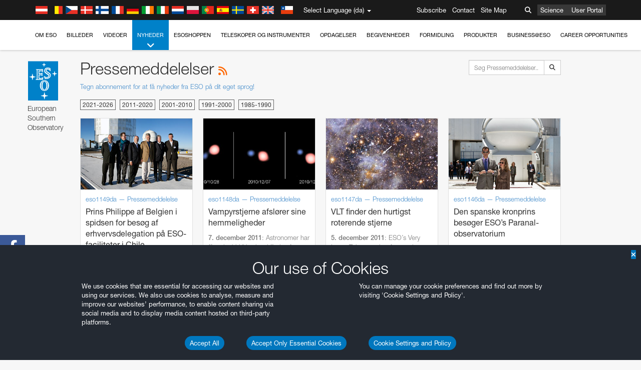

--- FILE ---
content_type: text/html; charset=utf-8
request_url: https://www.eso.org/public/denmark/news/list/24/?lang
body_size: 18398
content:
<!DOCTYPE html>


<html lang="da">
<head prefix="og: http://ogp.me/ns# fb: http://ogp.me/ns/fb#">
<meta charset="utf-8">
<meta http-equiv="X-UA-Compatible" content="IE=edge">
<meta name="viewport" content="width=device-width, initial-scale=1">
<base target="_top" />
<meta name="robots" content="index,follow" />

<meta name="description" content="Pressemeddelelser" />

<meta name="author" content="information@eso.org" />
<meta name="description" content="ESO, European Organisation for Astronomical Research in the Southern Hemisphere" />
<meta name="keywords" content="ESO, eso.org, Astronomy, Astrophysics, Astronomie, Suedsternwarte, telescopes, detectors, comets, planets, stars, galaxies, nebulae, universe, NTT, VLT, VLTI, ALMA, ELT, La Silla, Paranal, Garching, Chile" />
<meta name="statvooVerification" content="f546f5bccd3fb7f8c5d8e97c6beab814" />


<link rel="alternate" href="https://www.eso.org/public/news/list/24/" hreflang="x-default" /><link rel="alternate" href="https://www.eso.org/public/australia/news/list/24/" hreflang="en-au" /><link rel="alternate" href="https://www.eso.org/public/unitedkingdom/news/list/24/" hreflang="en-gb" /><link rel="alternate" href="https://www.eso.org/public/ireland/news/list/24/" hreflang="en-ie" /><link rel="alternate" href="https://www.eso.org/public/czechrepublic/news/list/24/" hreflang="cs" /><link rel="alternate" href="https://www.eso.org/public/denmark/news/list/24/" hreflang="da" /><link rel="alternate" href="https://www.eso.org/public/netherlands/news/list/24/" hreflang="nl" /><link rel="alternate" href="https://www.eso.org/public/belgium-nl/news/list/24/" hreflang="nl-be" /><link rel="alternate" href="https://www.eso.org/public/finland/news/list/24/" hreflang="fi" /><link rel="alternate" href="https://www.eso.org/public/france/news/list/24/" hreflang="fr" /><link rel="alternate" href="https://www.eso.org/public/belgium-fr/news/list/24/" hreflang="fr-be" /><link rel="alternate" href="https://www.eso.org/public/switzerland-fr/news/list/24/" hreflang="fr-ch" /><link rel="alternate" href="https://www.eso.org/public/germany/news/list/24/" hreflang="de" /><link rel="alternate" href="https://www.eso.org/public/austria/news/list/24/" hreflang="de-at" /><link rel="alternate" href="https://www.eso.org/public/belgium-de/news/list/24/" hreflang="de-be" /><link rel="alternate" href="https://www.eso.org/public/switzerland-de/news/list/24/" hreflang="de-ch" /><link rel="alternate" href="https://www.eso.org/public/italy/news/list/24/" hreflang="it" /><link rel="alternate" href="https://www.eso.org/public/switzerland-it/news/list/24/" hreflang="it-ch" /><link rel="alternate" href="https://www.eso.org/public/poland/news/list/24/" hreflang="pl" /><link rel="alternate" href="https://www.eso.org/public/portugal/news/list/24/" hreflang="pt" /><link rel="alternate" href="https://www.eso.org/public/spain/news/list/24/" hreflang="es" /><link rel="alternate" href="https://www.eso.org/public/chile/news/list/24/" hreflang="es-cl" /><link rel="alternate" href="https://www.eso.org/public/sweden/news/list/24/" hreflang="sv" />

<link href="https://mastodon.social/@esoastronomy" rel="me">
<link rel="shortcut icon" href="https://www.eso.org/public/archives/favicon.ico" />

<title>Pressemeddelelser | ESO Danmark</title>






<!-- fonts.com tracker -->
<style type="text/css">
    @import url("https://fast.fonts.net/t/1.css?apiType=css&projectid=03892b9b-79f6-4f01-9746-af912ebf5e47");
</style>

<link href="/public/archives/djp/css/main.01d86ad5297f.css" rel="stylesheet" type="text/css" />

<link href="https://feeds.feedburner.com/EsoTopNews" rel="alternate" type="application/rss+xml" title="ESO Top News" />
<link href="https://feeds.feedburner.com/EsoAnnouncements" rel="alternate" type="application/rss+xml" title="ESO Announcements" />
<link href="https://feeds.feedburner.com/ESOcast" rel="alternate" type="application/rss+xml" title="ESOCast" />
<link href="https://recruitment.eso.org/jobs.rss" rel="alternate" type="application/rss+xml" title="Jobs@ESO" />
<link href="https://www.eso.org/public/blog/feed/" rel="alternate" type="application/rss+xml" title="ESOblog" />


<!--[if lte IE 9]>
	<script type="text/javascript" src="/public/archives/djp/js/ie8compat.4841020d40d6.js" charset="utf-8"></script>
	<script src="//oss.maxcdn.com/respond/1.4.2/respond.min.js"></SCRIpt>
	<script src="//oss.maxcdn.com/html5shiv/3.7.2/html5shiv.min.js"></script>
<![endif]-->


<meta name="twitter:card" content="summary" />

<meta name="twitter:site" content="@ESO" />
<meta name="twitter:creator" content="@ESO" />



















    <meta property="og:title" content="Pressemeddelelser" />

</head>

<body>

<nav class="navbar-general-wrapper" role="navigation">
	<div class="navbar-general">
		<div class="minilogo">
			<a href="/public/">
				<div class="sprites-esologo-23-30" title="European Organisation for Astronomical Research in the Southern Hemisphere"></div>
			</a>
		</div>
		<div id="select-language">
			<div class="flags">
				<div title="Austria" class="sprites-flag_at"></div>
				<div title="Belgium" class="sprites-flag_be"></div>
				<div title="Czechia" class="sprites-flag_cz"></div>
				<div title="Denmark" class="sprites-flag_da"></div>
				<div title="Finland" class="sprites-flag_fi"></div>
				<div title="France" class="sprites-flag_fr"></div>
				<div title="Germany" class="sprites-flag_de"></div>
				<div title="Ireland" class="sprites-flag_ie"></div>
				<div title="Italy" class="sprites-flag_it"></div>
				<div title="Netherlands" class="sprites-flag_nl"></div>
				<div title="Poland" class="sprites-flag_pl"></div>
				<div title="Portugal" class="sprites-flag_pt"></div>
				<div title="Spain" class="sprites-flag_es"></div>
				<div title="Sweden" class="sprites-flag_sv"></div>
				<div title="Switzerland" class="sprites-flag_ch"></div>
				<div title="UK" class="sprites-flag_gb"></div>
				<div style="margin-left: 8px" title="Chile" class="sprites-flag_cl"></div>
			</div>
			<div class="languages">
				<div class="language-button">
					<span class="language-text">Select Language (da)</span>
					<div class="language-flag"><div title="da" class="flag sprites-flag_da">&nbsp;</div><span> (da)</span></div>
					<span class="caret"></span>
				</div>
				<ul class="languages-dropdown" role="menu">
				
					
					
					<li class="language"><a role="menuitem" href="/public/news/list/24/?lang"><div title="International English" class="flag sprites-flag_en">&nbsp;</div>International English</a></li>
					
				
					
					
					<li class="language selected"><a role="menuitem" href="/public/denmark/news/list/24/?lang"><div title="Dansk" class="flag sprites-flag_da">&nbsp;</div>Dansk</a></li>
					
				
					
					
					<li class="language"><a role="menuitem" href="/public/germany/news/list/24/?lang"><div title="Deutsch" class="flag sprites-flag_de">&nbsp;</div>Deutsch</a></li>
					
				
					
					
					<li class="language"><a role="menuitem" href="/public/belgium-de/news/list/24/?lang"><div title="Deutsch (Belgien)" class="flag sprites-flag_be">&nbsp;</div>Deutsch (Belgien)</a></li>
					
				
					
					
					<li class="language"><a role="menuitem" href="/public/switzerland-de/news/list/24/?lang"><div title="Deutsch (Schweiz)" class="flag sprites-flag_ch">&nbsp;</div>Deutsch (Schweiz)</a></li>
					
				
					
					
					<li class="language"><a role="menuitem" href="/public/austria/news/list/24/?lang"><div title="Deutsch (Österreich)" class="flag sprites-flag_at">&nbsp;</div>Deutsch (Österreich)</a></li>
					
				
					
					
					<li class="language"><a role="menuitem" href="/public/australia/news/list/24/?lang"><div title="English (Australia)" class="flag sprites-flag_au">&nbsp;</div>English (Australia)</a></li>
					
				
					
					
					<li class="language"><a role="menuitem" href="/public/ireland/news/list/24/?lang"><div title="English (Ireland)" class="flag sprites-flag_ie">&nbsp;</div>English (Ireland)</a></li>
					
				
					
					
					<li class="language"><a role="menuitem" href="/public/unitedkingdom/news/list/24/?lang"><div title="English (UK)" class="flag sprites-flag_gb">&nbsp;</div>English (UK)</a></li>
					
				
					
					
					<li class="language"><a role="menuitem" href="/public/spain/news/list/24/?lang"><div title="Español" class="flag sprites-flag_es">&nbsp;</div>Español</a></li>
					
				
					
					
					<li class="language"><a role="menuitem" href="/public/chile/news/list/24/?lang"><div title="Español (Chile)" class="flag sprites-flag_cl">&nbsp;</div>Español (Chile)</a></li>
					
				
					
					
					<li class="language"><a role="menuitem" href="/public/france/news/list/24/?lang"><div title="Français" class="flag sprites-flag_fr">&nbsp;</div>Français</a></li>
					
				
					
					
					<li class="language"><a role="menuitem" href="/public/belgium-fr/news/list/24/?lang"><div title="Français (Belgique)" class="flag sprites-flag_be">&nbsp;</div>Français (Belgique)</a></li>
					
				
					
					
					<li class="language"><a role="menuitem" href="/public/switzerland-fr/news/list/24/?lang"><div title="Français (Suisse)" class="flag sprites-flag_ch">&nbsp;</div>Français (Suisse)</a></li>
					
				
					
					
					<li class="language"><a role="menuitem" href="/public/italy/news/list/24/?lang"><div title="Italiano" class="flag sprites-flag_it">&nbsp;</div>Italiano</a></li>
					
				
					
					
					<li class="language"><a role="menuitem" href="/public/switzerland-it/news/list/24/?lang"><div title="Italiano (Svizzera)" class="flag sprites-flag_ch">&nbsp;</div>Italiano (Svizzera)</a></li>
					
				
					
					
					<li class="language"><a role="menuitem" href="/public/netherlands/news/list/24/?lang"><div title="Nederlands" class="flag sprites-flag_nl">&nbsp;</div>Nederlands</a></li>
					
				
					
					
					<li class="language"><a role="menuitem" href="/public/belgium-nl/news/list/24/?lang"><div title="Nederlands (België)" class="flag sprites-flag_be">&nbsp;</div>Nederlands (België)</a></li>
					
				
					
					
					<li class="language"><a role="menuitem" href="/public/poland/news/list/24/?lang"><div title="Polski" class="flag sprites-flag_pl">&nbsp;</div>Polski</a></li>
					
				
					
					
					<li class="language"><a role="menuitem" href="/public/portugal/news/list/24/?lang"><div title="Português" class="flag sprites-flag_pt">&nbsp;</div>Português</a></li>
					
				
					
					
					<li class="language"><a role="menuitem" href="/public/finland/news/list/24/?lang"><div title="Suomi" class="flag sprites-flag_fi">&nbsp;</div>Suomi</a></li>
					
				
					
					
					<li class="language"><a role="menuitem" href="/public/sweden/news/list/24/?lang"><div title="Svenska" class="flag sprites-flag_sv">&nbsp;</div>Svenska</a></li>
					
				
					
					
					<li class="language"><a role="menuitem" href="/public/czechrepublic/news/list/24/?lang"><div title="Česky" class="flag sprites-flag_cs">&nbsp;</div>Česky</a></li>
					
				
				</ul>
			</div>
		</div>
		<div class="sections">
			<a href="https://www.eso.org/sci.html">Science</a>
			<a href="/UserPortal/">User Portal</a>
			
		</div>
		<div class="searchbox">
			<button type="button" class="btn btn-default" id="searchbox-button">
				<span class="fa fa-search"></span>
			</button>
			<div id="searchbox-dropdown">
				<form action="/public/search/" method="get" class="form-inline" role="search">
					<div class="form-group">
						<div class="input-group">
							<input type="text" value="" placeholder="Søg..." name="q" class="form-control">
							<span class="input-group-btn">
								<button class="btn btn-default" type="submit"><span class="fa fa-search"></span></button>
							</span>
						</div>

							<!-- </span> -->
						<!-- </div> -->
					</div>
				</form>
			</div>
		</div>
		<div class="links">
			<a href="/public/outreach/newsletters/esonews/">Subscribe</a>
			<a href="/public/about-eso/travel/">Contact</a>
			<a href="/public/sitemap/">Site Map</a>
		</div>
	</div>
</nav>



<nav class="main-menu-wrapper" role="navigation">
	<div class="main-menu">
		<div class="mobile-menu clearfix">
			<button class="menu-trigger"><span class="fa fa-navicon"></span> Åben menu</button>
		</div>
		



<ul class="level0 mainmenu-aim">

    <li><a href="/public/about-eso/">Om ESO<span class="fa fa-angle-down level0-children-arrows"></span></a>
    
    <span class="mobile-children">
        <span class="fa fa-angle-down"></span>
    </span>
    <div class="level1-wrapper">
        <div class="level1">
            <ul id="submenu-aim-2" class="submenu-aim">
            

<li class=""><a href="/public/about-eso/organisation/">
        Organisation
        
    </a></li><li class=""><a href="/public/about-eso/mission-vision-values-strategy/">
        Mission-Vision-Values-Strategy
        
    </a></li><li class=""><a href="/public/about-eso/dg-office/">
        Generaldirektør
        
    </a></li><li class=""><a href="/public/about-eso/committees.html">
        ESOs styrende organer
        
    </a></li><li class="submenu"><a href="/public/about-eso/memberstates/">
        Medlemstater og partnere
        
            <span class="desktop-children topmenu-arrow fa fa-angle-right"></span></a><span class="mobile-children"><span class="fa fa-angle-down"></span></span><ul id="submenu-aim-7" class="submenu-aim sublevel"><li class=""><a href="/public/about-eso/memberstates/austrianinvolvement/">
        Østrig
        
    </a></li><li class=""><a href="/public/about-eso/memberstates/belgianinvolvement/">
        Belgien
        
    </a></li><li class=""><a href="/public/about-eso/memberstates/czechinvolvement/">
        Czechia
        
    </a></li><li class=""><a href="/public/about-eso/memberstates/danishinvolvement/">
        Danmark
        
    </a></li><li class=""><a href="/public/about-eso/memberstates/finnishinvolvement/">
        Finland
        
    </a></li><li class=""><a href="/public/about-eso/memberstates/frenchinvolvement/">
        Frankrig
        
    </a></li><li class=""><a href="/public/about-eso/memberstates/germaninvolvement/">
        Tyskland
        
    </a></li><li class=""><a href="/public/about-eso/memberstates/irishinvolvement/">
        Ireland
        
    </a></li><li class=""><a href="/public/about-eso/memberstates/italianinvolvement/">
        Italy
        
    </a></li><li class=""><a href="/public/about-eso/memberstates/dutchinvolvement/">
        Netherlands
        
    </a></li><li class=""><a href="/public/about-eso/memberstates/polishinvolvement/">
        Poland
        
    </a></li><li class=""><a href="/public/about-eso/memberstates/portugueseinvolvement/">
        Portugal
        
    </a></li><li class=""><a href="/public/about-eso/memberstates/spanishinvolvement/">
        Spanien
        
    </a></li><li class=""><a href="/public/about-eso/memberstates/swedishinvolvement/">
        Sweden
        
    </a></li><li class=""><a href="/public/about-eso/memberstates/swissinvolvement/">
        Switzerland
        
    </a></li><li class=""><a href="/public/about-eso/memberstates/britishinvolvement/">
        United Kingdom
        
    </a></li><li class=""><a href="/public/about-eso/strategicpartners/australianinvolvement/">
        Australien (Partner)
        
    </a></li></ul></li><li class="submenu"><a href="/public/about-eso/eso-and-chile/">
        ESO & Chile
        
            <span class="desktop-children topmenu-arrow fa fa-angle-right"></span></a><span class="mobile-children"><span class="fa fa-angle-down"></span></span><ul id="submenu-aim-25" class="submenu-aim sublevel"><li class=""><a href="/public/about-eso/eso-and-chile/representation-office-chile/">
        ESO Representation Office in Chile
        
    </a></li></ul></li><li class="submenu"><a href="/public/about-eso/travel/">
        Rejser og kontakter
        
            <span class="desktop-children topmenu-arrow fa fa-angle-right"></span></a><span class="mobile-children"><span class="fa fa-angle-down"></span></span><ul id="submenu-aim-27" class="submenu-aim sublevel"><li class=""><a href="/public/about-eso/travel/garching/">
        Rejse til ESOs hovedkvarter
        
    </a></li><li class=""><a href="/public/about-eso/travel/vitacura/">
        Rejse til Vitacurakontoret
        
    </a></li><li class=""><a href="/public/about-eso/travel/guesthouse/">
        Rejse til ESOs gæstehus
        
    </a></li><li class=""><a href="/public/about-eso/travel/lasilla/">
        Rejse til La Silla
        
    </a></li><li class=""><a href="/public/about-eso/travel/laserena/">
        Rejse til La Serena
        
    </a></li><li class=""><a href="/public/about-eso/travel/paranal/">
        Rejse til Paranal
        
    </a></li><li class=""><a href="/public/about-eso/travel/antofagasta/">
        Rejse til Antofagasta
        
    </a></li><li class=""><a href="/public/about-eso/travel/chajnantor/">
        Rejse til Chajnantor
        
    </a></li><li class=""><a href="/public/about-eso/travel/elt/">
        Travel to ELT Armazones
        
    </a></li></ul></li><li class="submenu"><a href="/public/about-eso/visitors/">
        Rejse til ESOs anlæg
        
            <span class="desktop-children topmenu-arrow fa fa-angle-right"></span></a><span class="mobile-children"><span class="fa fa-angle-down"></span></span><ul id="submenu-aim-37" class="submenu-aim sublevel"><li class=""><a href="/public/about-eso/visitors/paranal/">
        Weekendbesøg på Paranal
        
    </a></li><li class=""><a href="/public/about-eso/visitors/lasilla/">
        Weekendbesøg på La Silla
        
    </a></li><li class=""><a href="/public/outreach/pressmedia/mediavisits/">
        Mediebesøg
        
    </a></li><li class=""><a href="/public/about-eso/visitors/virtual-tours/">
        Virtual Visits
        
    </a></li></ul></li><li class=""><a href="/public/about-eso/societal-benefits/">
        ESO and Society
        
    </a></li><li class=""><a href="/public/about-eso/architecture/">
        Arkitektur ved ESO
        
    </a></li><li class=""><a href="/public/about-eso/timeline/">
        Tidslinie
        
    </a></li><li class="submenu"><a class="no-link children" href="#">
        Bæredygtighed
        
            <span class="desktop-children topmenu-arrow fa fa-angle-right"></span></a><span class="mobile-children"><span class="fa fa-angle-down"></span></span><ul id="submenu-aim-45" class="submenu-aim sublevel"><li class=""><a href="/public/about-eso/sustainability/green/">
        Bæredygtigt miljø ved ESO
        
    </a></li><li class=""><a href="/public/about-eso/sustainability/eso-un-sdgs/">
        ESO og De forenede Nationers mål for bæredygtig udvikling
        
    </a></li><li class=""><a href="/public/about-eso/sustainability/dei-at-eso/">
        Diversitet, ligeret og inklusion
        
    </a></li></ul></li><li class=""><a href="/public/about-eso/dark-skies-preservation/">
        Bevarelse af en mørk og uforstyrret himmelrv4 +2adds
        
    </a></li><li class=""><a href="/public/about-eso/privacy/">
        Terms and Conditions
        
    </a></li>

            </ul>
        </div>
    </div>
    
    </li>

    <li><a href="/public/images/">Billeder<span class="fa fa-angle-down level0-children-arrows"></span></a>
    
    <span class="mobile-children">
        <span class="fa fa-angle-down"></span>
    </span>
    <div class="level1-wrapper">
        <div class="level1">
            <ul id="submenu-aim-51" class="submenu-aim">
            

<li class=""><a href="/public/images/search/">
        Avanceret søgning
        
    </a></li><li class=""><a href="/public/images/comparisons/">
        Billedesammenligning
        
    </a></li><li class=""><a href="/public/images/potw/">
        Ugens billede
        
    </a></li><li class=""><a href="/public/copyright/">
        Brug af ESO billeder og videoer
        
    </a></li>

            </ul>
        </div>
    </div>
    
    </li>

    <li><a href="/public/videos/">Videoer<span class="fa fa-angle-down level0-children-arrows"></span></a>
    
    <span class="mobile-children">
        <span class="fa fa-angle-down"></span>
    </span>
    <div class="level1-wrapper">
        <div class="level1">
            <ul id="submenu-aim-56" class="submenu-aim">
            

<li class=""><a href="/public/videos/search/">
        Avanceret søgning
        
    </a></li><li class=""><a href="/public/copyright/">
        Usage of ESO Videos and Images
        
    </a></li><li class=""><a href="/public/videoformats/">
        Video Formats
        
    </a></li>

            </ul>
        </div>
    </div>
    
    </li>

    <li class="current current-leaf"><a href="/public/news/">Nyheder<span class="fa fa-angle-down level0-children-arrows"></span></a>
    
    <span class="mobile-children">
        <span class="fa fa-angle-down"></span>
    </span>
    <div class="level1-wrapper">
        <div class="level1">
            <ul id="submenu-aim-60" class="submenu-aim selected">
            

<li class=""><a href="/public/news/">
        Pressemeddelelser
        
    </a></li><li class=""><a href="/public/announcements/">
        Meddelelser
        
    </a></li><li class=""><a href="https://www.eso.org/public/blog/">
        ESOblog
        
    </a></li><li class="submenu"><a href="/public/outreach/pressmedia/">
        Presselokale
        
            <span class="desktop-children topmenu-arrow fa fa-angle-right"></span></a><span class="mobile-children"><span class="fa fa-angle-down"></span></span><ul id="submenu-aim-64" class="submenu-aim sublevel"><li class=""><a href="/public/outreach/pressmedia/mediavisits/">
        Mediebesøg
        
    </a></li><li class=""><a href="/public/copyright/">
        Ophavsret
        
    </a></li></ul></li><li class=""><a href="/public/newsletters/">
        ESO Nyhedsbreve
        
    </a></li>

            </ul>
        </div>
    </div>
    
    </li>

    <li><a href="/public/shop/">ESOshoppen<span class="fa fa-angle-down level0-children-arrows"></span></a>
    
    <span class="mobile-children">
        <span class="fa fa-angle-down"></span>
    </span>
    <div class="level1-wrapper">
        <div class="level1">
            <ul id="submenu-aim-68" class="submenu-aim">
            

<li class="submenu"><a href="/public/shop/category/">
        Varer
        
            <span class="desktop-children topmenu-arrow fa fa-angle-right"></span></a><span class="mobile-children"><span class="fa fa-angle-down"></span></span><ul id="submenu-aim-69" class="submenu-aim sublevel"><li class=""><a href="/public/shop/category/annualreport/">
        Årsberetninger
        
    </a></li><li class=""><a href="/public/shop/category/apparel/">
        Påklædning
        
    </a></li><li class=""><a href="/public/shop/category/book/">
        Bøger
        
    </a></li><li class=""><a href="/public/shop/category/brochure/">
        Brochurer
        
    </a></li><li class=""><a href="/public/shop/category/calendar/">
        Kalendere
        
    </a></li><li class=""><a href="/public/shop/category/capjournal/">
        CAPjournal
        
    </a></li><li class=""><a href="/public/shop/category/conferenceitem/">
        Konferencer
        
    </a></li><li class=""><a href="/public/shop/category/media/">
        DVD/Bluray/CDer
        
    </a></li><li class=""><a href="/public/shop/category/supernovaactivity/">
        ESO Supernova Activities
        
    </a></li><li class=""><a href="/public/shop/category/flyer/">
        Flyers
        
    </a></li><li class=""><a href="/public/shop/category/handout/">
        Handouts
        
    </a></li><li class=""><a href="/public/shop/category/map/">
        Kort
        
    </a></li><li class=""><a href="/public/shop/category/merchandise/">
        Diverse varer
        
    </a></li><li class=""><a href="/public/shop/category/mountedimage/">
        Indrammede billeder
        
    </a></li><li class=""><a href="/public/shop/category/postcard/">
        Postkort
        
    </a></li><li class=""><a href="/public/shop/category/printedposter/">
        Posters
        
    </a></li><li class=""><a href="/public/shop/category/technicaldocument/">
        Rapporter
        
    </a></li><li class=""><a href="/public/shop/category/sticker/">
        Klistermærker
        
    </a></li></ul></li><li class=""><a href="/public/shop/cart/">
        Se din indkøbskurv
        
    </a></li><li class=""><a href="/public/shop/checkout/">
        Gå til kassen
        
    </a></li><li class="submenu"><a href="/public/shopinfo/">
        Oplysninger
        
            <span class="desktop-children topmenu-arrow fa fa-angle-right"></span></a><span class="mobile-children"><span class="fa fa-angle-down"></span></span><ul id="submenu-aim-90" class="submenu-aim sublevel"><li class=""><a href="/public/shopinfo/bulk_orders/">
        Store ordrer
        
    </a></li><li class=""><a href="/public/shopinfo/">
        Indkøbstrin
        
    </a></li><li class=""><a href="/public/shopinfo/payment/">
        Betaling
        
    </a></li><li class=""><a href="/public/shopinfo/shipping/">
        Forsendelse
        
    </a></li><li class=""><a href="/public/shopinfo/shopstaff/">
        Indkøb for ansatte
        
    </a></li><li class=""><a href="/public/shopinfo/terms/">
        Regler og vilkår
        
    </a></li></ul></li><li class=""><a href="/public/shop/freeorder/">
        Gratismaterialer for lærere og medier
        
    </a></li>

            </ul>
        </div>
    </div>
    
    </li>

    <li><a href="/public/teles-instr/">Teleskoper og instrumenter<span class="fa fa-angle-down level0-children-arrows"></span></a>
    
    <span class="mobile-children">
        <span class="fa fa-angle-down"></span>
    </span>
    <div class="level1-wrapper">
        <div class="level1">
            <ul id="submenu-aim-98" class="submenu-aim">
            

<li class="submenu"><a href="/public/teles-instr/paranal-observatory/">
        Paranal Observatory
        
            <span class="desktop-children topmenu-arrow fa fa-angle-right"></span></a><span class="mobile-children"><span class="fa fa-angle-down"></span></span><ul id="submenu-aim-99" class="submenu-aim sublevel"><li class="submenu"><a href="/public/teles-instr/paranal-observatory/vlt/">
        Very Large Telescope
        
            <span class="desktop-children topmenu-arrow fa fa-angle-right"></span></a><span class="mobile-children"><span class="fa fa-angle-down"></span></span><ul id="submenu-aim-100" class="submenu-aim sublevel"><li class="submenu"><a href="/public/teles-instr/paranal-observatory/vlt/vlt-instr/">
        VLT instrumenter
        
            <span class="desktop-children topmenu-arrow fa fa-angle-right"></span></a><span class="mobile-children"><span class="fa fa-angle-down"></span></span><ul id="submenu-aim-101" class="submenu-aim sublevel"><li class=""><a href="/public/teles-instr/paranal-observatory/vlt/vlt-instr/4lgsf/">
        4LGSF
        
    </a></li><li class=""><a href="/public/teles-instr/paranal-observatory/vlt/vlt-instr/cubes/">
        CUBES
        
    </a></li><li class=""><a href="/public/teles-instr/paranal-observatory/vlt/vlt-instr/crires+/">
        CRIRES+
        
    </a></li><li class=""><a href="/public/teles-instr/paranal-observatory/vlt/vlt-instr/espresso/">
        ESPRESSO
        
    </a></li><li class=""><a href="/public/teles-instr/paranal-observatory/vlt/vlt-instr/eris/">
        ERIS
        
    </a></li><li class=""><a href="/public/teles-instr/paranal-observatory/vlt/vlt-instr/flames/">
        FLAMES
        
    </a></li><li class=""><a href="/public/teles-instr/paranal-observatory/vlt/vlt-instr/fors/">
        FORS1 and FORS2
        
    </a></li><li class=""><a href="/public/teles-instr/paranal-observatory/vlt/vlt-instr/hawk-i/">
        HAWK-I
        
    </a></li><li class=""><a href="/public/teles-instr/paranal-observatory/vlt/vlt-instr/kmos/">
        KMOS
        
    </a></li><li class=""><a href="/public/teles-instr/paranal-observatory/vlt/vlt-instr/mavis/">
        MAVIS
        
    </a></li><li class=""><a href="/public/teles-instr/paranal-observatory/vlt/vlt-instr/moons/">
        MOONS
        
    </a></li><li class=""><a href="/public/teles-instr/paranal-observatory/vlt/vlt-instr/muse/">
        MUSE
        
    </a></li><li class=""><a href="/public/teles-instr/paranal-observatory/vlt/vlt-instr/sphere/">
        SPHERE
        
    </a></li><li class=""><a href="/public/teles-instr/paranal-observatory/vlt/vlt-instr/uves/">
        UVES
        
    </a></li><li class=""><a href="/public/teles-instr/paranal-observatory/vlt/vlt-instr/visir/">
        VISIR
        
    </a></li><li class=""><a href="/public/teles-instr/paranal-observatory/vlt/vlt-instr/x-shooter/">
        X-shooter
        
    </a></li></ul></li><li class="submenu"><a href="/public/teles-instr/paranal-observatory/vlt/vlti/">
        VLT Interferometer
        
            <span class="desktop-children topmenu-arrow fa fa-angle-right"></span></a><span class="mobile-children"><span class="fa fa-angle-down"></span></span><ul id="submenu-aim-118" class="submenu-aim sublevel"><li class=""><a href="/public/teles-instr/paranal-observatory/vlt/vlt-instr/gravity+/">
        GRAVITY+
        
    </a></li><li class=""><a href="/public/teles-instr/paranal-observatory/vlt/vlt-instr/gravity/">
        GRAVITY
        
    </a></li><li class=""><a href="/public/teles-instr/paranal-observatory/vlt/vlt-instr/matisse/">
        MATISSE
        
    </a></li><li class=""><a href="/public/teles-instr/paranal-observatory/vlt/vlt-instr/naomi/">
        NAOMI
        
    </a></li><li class=""><a href="/public/teles-instr/paranal-observatory/vlt/vlt-instr/pionier/">
        PIONIER
        
    </a></li></ul></li><li class=""><a href="/public/teles-instr/paranal-observatory/vlt/auxiliarytelescopes/">
        Hjælpeteleskoper
        
    </a></li></ul></li><li class="submenu"><a href="/public/teles-instr/paranal-observatory/surveytelescopes/">
        Oversigtsteleskoper
        
            <span class="desktop-children topmenu-arrow fa fa-angle-right"></span></a><span class="mobile-children"><span class="fa fa-angle-down"></span></span><ul id="submenu-aim-125" class="submenu-aim sublevel"><li class="submenu"><a href="/public/teles-instr/paranal-observatory/surveytelescopes/vista/">
        VISTA
        
            <span class="desktop-children topmenu-arrow fa fa-angle-right"></span></a><span class="mobile-children"><span class="fa fa-angle-down"></span></span><ul id="submenu-aim-126" class="submenu-aim sublevel"><li class=""><a href="/public/teles-instr/paranal-observatory/surveytelescopes/vista/mirror/">
        VISTA spejlet
        
    </a></li><li class=""><a href="/public/teles-instr/paranal-observatory/surveytelescopes/vista/4most/">
        4MOST
        
    </a></li><li class=""><a href="/public/teles-instr/paranal-observatory/surveytelescopes/vista/surveys/">
        VISTA oversigterne
        
    </a></li><li class=""><a href="/public/teles-instr/paranal-observatory/surveytelescopes/vista/consortium/">
        VISTA konsortiet
        
    </a></li></ul></li><li class="submenu"><a href="/public/teles-instr/paranal-observatory/surveytelescopes/vst/">
        VST
        
            <span class="desktop-children topmenu-arrow fa fa-angle-right"></span></a><span class="mobile-children"><span class="fa fa-angle-down"></span></span><ul id="submenu-aim-131" class="submenu-aim sublevel"><li class=""><a href="/public/teles-instr/paranal-observatory/surveytelescopes/vst/mirror/">
        The VST mirrors
        
    </a></li><li class=""><a href="/public/teles-instr/paranal-observatory/surveytelescopes/vst/camera/">
        OmegaCAM
        
    </a></li><li class=""><a href="/public/teles-instr/paranal-observatory/surveytelescopes/vst/surveys/">
        VST oversigterne
        
    </a></li></ul></li></ul></li><li class=""><a href="/public/teles-instr/paranal-observatory/speculoos/">
        SPECULOOS
        
    </a></li><li class=""><a href="/public/teles-instr/paranal-observatory/ngts/">
        NGTS
        
    </a></li><li class=""><a href="/public/teles-instr/paranal-observatory/ctao/">
        Cherenkov Telescope Array Observatory
        
    </a></li><li class=""><a href="/public/teles-instr/paranal-observatory/oasis/">
        OASIS
        
    </a></li></ul></li><li class="submenu"><a href="/public/teles-instr/lasilla/">
        La Silla Observatory
        
            <span class="desktop-children topmenu-arrow fa fa-angle-right"></span></a><span class="mobile-children"><span class="fa fa-angle-down"></span></span><ul id="submenu-aim-139" class="submenu-aim sublevel"><li class=""><a href="/public/teles-instr/lasilla/swedish/">
        Svenske-ESO Submillimeterteleskop
        
    </a></li><li class="submenu"><a href="/public/teles-instr/lasilla/ntt/">
        New Technology Telescope NTT
        
            <span class="desktop-children topmenu-arrow fa fa-angle-right"></span></a><span class="mobile-children"><span class="fa fa-angle-down"></span></span><ul id="submenu-aim-141" class="submenu-aim sublevel"><li class=""><a href="/public/teles-instr/lasilla/ntt/efosc2/">
        EFOSC2
        
    </a></li><li class=""><a href="/public/teles-instr/lasilla/ntt/sofi/">
        SOFI
        
    </a></li><li class=""><a href="/public/teles-instr/lasilla/ntt/soxs/">
        SOXS
        
    </a></li></ul></li><li class="submenu"><a href="/public/teles-instr/lasilla/36/">
        ESO 3,6 m teleskop
        
            <span class="desktop-children topmenu-arrow fa fa-angle-right"></span></a><span class="mobile-children"><span class="fa fa-angle-down"></span></span><ul id="submenu-aim-145" class="submenu-aim sublevel"><li class=""><a href="/public/teles-instr/lasilla/36/harps/">
        HARPS
        
    </a></li><li class=""><a href="/public/teles-instr/lasilla/36/nirps/">
        NIRPS
        
    </a></li></ul></li><li class="submenu"><a href="/public/teles-instr/lasilla/mpg22/">
        MPG/ESO 2,2 m teleskop
        
            <span class="desktop-children topmenu-arrow fa fa-angle-right"></span></a><span class="mobile-children"><span class="fa fa-angle-down"></span></span><ul id="submenu-aim-148" class="submenu-aim sublevel"><li class=""><a href="/public/teles-instr/lasilla/mpg22/feros/">
        FEROS
        
    </a></li><li class=""><a href="/public/teles-instr/lasilla/mpg22/grond/">
        GROND
        
    </a></li><li class=""><a href="/public/teles-instr/lasilla/mpg22/wfi/">
        WFI
        
    </a></li></ul></li><li class="submenu"><a href="/public/teles-instr/lasilla/swiss/">
         Swiss 1.2-metre Leonhard Euler Telescope
        
            <span class="desktop-children topmenu-arrow fa fa-angle-right"></span></a><span class="mobile-children"><span class="fa fa-angle-down"></span></span><ul id="submenu-aim-152" class="submenu-aim sublevel"><li class=""><a href="/public/teles-instr/lasilla/swiss/coralie/">
        CORALIE
        
    </a></li></ul></li><li class=""><a href="/public/teles-instr/lasilla/rem/">
        Rapid Eye Mount teleskop
        
    </a></li><li class=""><a href="/public/teles-instr/lasilla/trappist/">
        TRAnsiting Planets and PlanetesImals Small Telescope–South
        
    </a></li><li class="submenu"><a href="/public/teles-instr/lasilla/danish154/">
        Dansk 1,54 m teleskop
        
            <span class="desktop-children topmenu-arrow fa fa-angle-right"></span></a><span class="mobile-children"><span class="fa fa-angle-down"></span></span><ul id="submenu-aim-156" class="submenu-aim sublevel"><li class=""><a href="/public/teles-instr/lasilla/danish154/dfosc/">
        DFOSC
        
    </a></li></ul></li><li class=""><a href="/public/teles-instr/lasilla/tarot/">
        Télescope à Action Rapide pour les Objets Transitoires
        
    </a></li><li class=""><a href="/public/teles-instr/lasilla/1mschmidt/">
        ESO 1 m Schmidtteleskop
        
    </a></li><li class=""><a href="/public/teles-instr/lasilla/152metre/">
        ESO 1,52 m teleskop
        
    </a></li><li class="submenu"><a href="/public/teles-instr/lasilla/1metre/">
        ESO 1 m teleskop
        
            <span class="desktop-children topmenu-arrow fa fa-angle-right"></span></a><span class="mobile-children"><span class="fa fa-angle-down"></span></span><ul id="submenu-aim-161" class="submenu-aim sublevel"><li class=""><a href="/public/teles-instr/lasilla/1metre/fideos/">
        FIDEOS
        
    </a></li></ul></li><li class=""><a href="/public/teles-instr/lasilla/05metre/">
        ESO 0,5 m teleskop
        
    </a></li><li class=""><a href="/public/teles-instr/lasilla/coude/">
        Coude Auxiliary Teleskop
        
    </a></li><li class=""><a href="/public/teles-instr/lasilla/marly/">
        MarLy 1 m teleskop
        
    </a></li><li class=""><a href="/public/teles-instr/lasilla/09metre/">
        Hollandsk 0,9 m teleskop
        
    </a></li><li class=""><a href="/public/teles-instr/lasilla/t70/">
        Schweiziske T70 teleskop
        
    </a></li><li class=""><a href="/public/teles-instr/lasilla/bochum/">
        Bochum 0,61 m teleskop
        
    </a></li><li class=""><a href="/public/teles-instr/lasilla/danish05/">
        Dansk 0,5 m teleskop
        
    </a></li><li class=""><a href="/public/teles-instr/lasilla/gpo/">
        Grand Prisme Objectif teleskop
        
    </a></li><li class=""><a href="/public/teles-instr/lasilla/swiss04/">
        Schweiziske 0,4 m teleskop
        
    </a></li><li class=""><a href="/public/teles-instr/lasilla/marseille/">
        Marseille 0,36 m teleskop
        
    </a></li><li class=""><a href="/public/teles-instr/lasilla/grb/">
        Gammaglimt overvågning GRB
        
    </a></li><li class=""><a href="/public/teles-instr/lasilla/mascara/">
        MASCARA
        
    </a></li><li class=""><a href="/public/teles-instr/lasilla/blackgem/">
        BlackGEM
        
    </a></li><li class=""><a href="/public/teles-instr/lasilla/extra/">
        ExTrA
        
    </a></li><li class=""><a href="/public/teles-instr/lasilla/test-bed/">
        Test-Bed Telescope
        
    </a></li></ul></li><li class="submenu"><a href="/public/teles-instr/alma/">
        ALMA
        
            <span class="desktop-children topmenu-arrow fa fa-angle-right"></span></a><span class="mobile-children"><span class="fa fa-angle-down"></span></span><ul id="submenu-aim-178" class="submenu-aim sublevel"><li class=""><a href="/public/teles-instr/alma/antennas/">
        Antenner
        
    </a></li><li class=""><a href="/public/teles-instr/alma/transporters/">
        Transportere
        
    </a></li><li class=""><a href="/public/teles-instr/alma/interferometry/">
        Interferometri
        
    </a></li><li class=""><a href="/public/teles-instr/alma/receiver-bands/">
        Receiver Bands
        
    </a></li><li class=""><a href="/public/teles-instr/alma/residencia/">
        ALMA Residencia
        
    </a></li><li class=""><a href="/public/teles-instr/alma/wsu/">
        Wideband Sensitivity Upgrade
        
    </a></li><li class=""><a href="/public/teles-instr/apex/">
        APEX
        
    </a></li></ul></li><li class=""><a href="/public/teles-instr/elt/">
        ELT
        
    </a></li><li class="submenu"><a href="/public/teles-instr/technology/">
        Teleskopteknologi
        
            <span class="desktop-children topmenu-arrow fa fa-angle-right"></span></a><span class="mobile-children"><span class="fa fa-angle-down"></span></span><ul id="submenu-aim-187" class="submenu-aim sublevel"><li class=""><a href="/public/teles-instr/technology/active_optics/">
        Aktiv optik
        
    </a></li><li class=""><a href="/public/teles-instr/technology/adaptive_optics/">
        Adaptiv optik
        
    </a></li><li class=""><a href="/public/teles-instr/technology/ifu/">
        Integral Field Units
        
    </a></li><li class=""><a href="/public/teles-instr/technology/interferometry/">
        Interferometri
        
    </a></li><li class=""><a href="/public/teles-instr/technology/spectroscopy/">
        Spectroscopy
        
    </a></li><li class=""><a href="/public/teles-instr/technology/polarimetry/">
        Polarimetry
        
    </a></li></ul></li><li class=""><a href="/public/teles-instr/instruments/">
        Instruments
        
    </a></li>

            </ul>
        </div>
    </div>
    
    </li>

    <li><a href="/public/science/">Opdagelser<span class="fa fa-angle-down level0-children-arrows"></span></a>
    
    <span class="mobile-children">
        <span class="fa fa-angle-down"></span>
    </span>
    <div class="level1-wrapper">
        <div class="level1">
            <ul id="submenu-aim-195" class="submenu-aim">
            

<li class=""><a href="/public/science/key-discoveries/">
        ESO Key Astronomical Discoveries
        
    </a></li><li class=""><a href="/public/science/exoplanets/">
        Exoplaneter
        
    </a></li><li class=""><a href="/public/science/gravitationalwaves/">
        Gravitational Wave Sources
        
    </a></li><li class="submenu"><a class="no-link children" href="#">
        Black Holes
        
            <span class="desktop-children topmenu-arrow fa fa-angle-right"></span></a><span class="mobile-children"><span class="fa fa-angle-down"></span></span><ul id="submenu-aim-199" class="submenu-aim sublevel"><li class=""><a href="https://www.eso.org/public/science/event-horizon/">
        First image of a black hole
        
    </a></li><li class=""><a href="https://www.eso.org/public/science/EHT-MilkyWay/">
        First image of the Milky Way central black hole
        
    </a></li><li class=""><a href="https://www.eso.org/public/science/gc/">
        More about the black hole at the galactic centre
        
    </a></li></ul></li><li class=""><a href="/public/science/grb/">
        Gammaglimt
        
    </a></li><li class=""><a href="/public/science/archive/">
        Videnskabsarkiv
        
    </a></li>

            </ul>
        </div>
    </div>
    
    </li>

    <li><a href="/public/events/">Begivenheder<span class="fa fa-angle-down level0-children-arrows"></span></a>
    
    <span class="mobile-children">
        <span class="fa fa-angle-down"></span>
    </span>
    <div class="level1-wrapper">
        <div class="level1">
            <ul id="submenu-aim-205" class="submenu-aim">
            

<li class="submenu"><a href="/public/events/exhibitions/">
        Udstillinger
        
            <span class="desktop-children topmenu-arrow fa fa-angle-right"></span></a><span class="mobile-children"><span class="fa fa-angle-down"></span></span><ul id="submenu-aim-206" class="submenu-aim sublevel"><li class=""><a href="/public/events/exhibitions/perma_exhibitions/">
        ESOs permanente udstillinger
        
    </a></li></ul></li>

            </ul>
        </div>
    </div>
    
    </li>

    <li><a href="/public/outreach/">Formidling<span class="fa fa-angle-down level0-children-arrows"></span></a>
    
    <span class="mobile-children">
        <span class="fa fa-angle-down"></span>
    </span>
    <div class="level1-wrapper">
        <div class="level1">
            <ul id="submenu-aim-208" class="submenu-aim">
            

<li class="submenu"><a href="/public/outreach/eduoff/">
        Uddannelse
        
            <span class="desktop-children topmenu-arrow fa fa-angle-right"></span></a><span class="mobile-children"><span class="fa fa-angle-down"></span></span><ul id="submenu-aim-209" class="submenu-aim sublevel"><li class=""><a href="https://supernova.eso.org/education/teacher-training/">
        Lærerskoler
        
    </a></li><li class=""><a href="http://kids.alma.cl/?lang=en">
        ALMA for børn
        
    </a></li></ul></li><li class="submenu"><a class="no-link children" href="#">
        Partnere
        
            <span class="desktop-children topmenu-arrow fa fa-angle-right"></span></a><span class="mobile-children"><span class="fa fa-angle-down"></span></span><ul id="submenu-aim-212" class="submenu-aim sublevel"><li class=""><a href="/public/outreach/partnerships/eson/">
        ESOs formidlingsnetværk
        
    </a></li></ul></li><li class=""><a href="/public/outreach/social/">
        Sociale medier
        
    </a></li><li class=""><a href="https://www.eso.org/public/outreach/webcams/">
        Webkameraer
        
    </a></li><li class=""><a href="https://supernova.eso.org/">
        ESO Supernova
        
    </a></li><li class=""><a href="/public/outreach/ai-disclaimer/">
        AI Disclaimer
        
    </a></li>

            </ul>
        </div>
    </div>
    
    </li>

    <li><a href="/public/products/">Produkter<span class="fa fa-angle-down level0-children-arrows"></span></a>
    
    <span class="mobile-children">
        <span class="fa fa-angle-down"></span>
    </span>
    <div class="level1-wrapper">
        <div class="level1">
            <ul id="submenu-aim-218" class="submenu-aim">
            

<li class="submenu"><a class="no-link children" href="#">
        Audiovisual and multimedia
        
            <span class="desktop-children topmenu-arrow fa fa-angle-right"></span></a><span class="mobile-children"><span class="fa fa-angle-down"></span></span><ul id="submenu-aim-219" class="submenu-aim sublevel"><li class=""><a href="/public/products/models3d/">
        3D models
        
    </a></li><li class=""><a href="/public/products/music/">
        Music
        
    </a></li><li class=""><a href="/public/products/planetariumshows/">
        Planetarium shows
        
    </a></li><li class=""><a href="/public/products/presentations/">
        Præsentationer
        
    </a></li><li class=""><a href="/public/products/soundscapes/">
        Soundscapes
        
    </a></li><li class=""><a href="https://www.eso.org/public/products/virtualbackgrounds/">
        Virtual Backgrounds
        
    </a></li><li class=""><a href="/public/products/virtualtours/">
        Virtuelle rundvisninger
        
    </a></li></ul></li><li class="submenu"><a class="no-link children" href="#">
        Print products
        
            <span class="desktop-children topmenu-arrow fa fa-angle-right"></span></a><span class="mobile-children"><span class="fa fa-angle-down"></span></span><ul id="submenu-aim-227" class="submenu-aim sublevel"><li class=""><a href="/public/products/annualreports/">
        Årsberetninger
        
    </a></li><li class=""><a href="/public/products/books/">
        Bøger
        
    </a></li><li class=""><a href="/public/products/brochures/">
        Brochurer
        
    </a></li><li class=""><a href="/public/products/calendars/">
        Kalendere
        
    </a></li><li class=""><a href="/public/products/flyers/">
        Flyers
        
    </a></li><li class=""><a href="/public/products/maps/">
        Kort
        
    </a></li><li class=""><a href="/public/products/presskits/">
        Press kits
        
    </a></li><li class=""><a href="/public/products/postcards/">
        Postkort
        
    </a></li><li class=""><a href="/public/products/stickers/">
        Klistermærker
        
    </a></li><li class=""><a href="/public/products/print_posters/">
        Printed posters
        
    </a></li><li class=""><a href="/public/products/papermodels/">
        Paper models
        
    </a></li></ul></li><li class="submenu"><a href="/public/products/merchandise/">
        Diverse varer
        
            <span class="desktop-children topmenu-arrow fa fa-angle-right"></span></a><span class="mobile-children"><span class="fa fa-angle-down"></span></span><ul id="submenu-aim-239" class="submenu-aim sublevel"><li class=""><a href="/public/products/merchandise/">
        Diverse varer
        
    </a></li><li class=""><a href="/public/products/apparel/">
        Påklædning
        
    </a></li><li class=""><a href="/public/products/mountedimages/">
        Mounted images
        
    </a></li></ul></li><li class="submenu"><a class="no-link children" href="#">
        Electronic products
        
            <span class="desktop-children topmenu-arrow fa fa-angle-right"></span></a><span class="mobile-children"><span class="fa fa-angle-down"></span></span><ul id="submenu-aim-243" class="submenu-aim sublevel"><li class=""><a href="/public/products/elec_posters/">
        Electronic posters
        
    </a></li><li class=""><a href="https://www.eso.org/public/products/virtualbackgrounds/">
        Virtual Backgrounds
        
    </a></li></ul></li><li class=""><a href="/public/products/exhibitions/">
        Exhibition material
        
    </a></li><li class=""><a href="/public/products/logos/">
        Logoer
        
    </a></li><li class=""><a href="/public/shop/">
        Order in ESOshop
        
    </a></li>

            </ul>
        </div>
    </div>
    
    </li>

    <li><a href="/public/industry/">Business@ESO<span class="fa fa-angle-down level0-children-arrows"></span></a>
    
    <span class="mobile-children">
        <span class="fa fa-angle-down"></span>
    </span>
    <div class="level1-wrapper">
        <div class="level1">
            <ul id="submenu-aim-249" class="submenu-aim">
            

<li class=""><a href="/public/industry/cp.html">
        Indkøb hos ESO
        
    </a></li><li class=""><a href="https://www.eso.org/public/industry/events/">
        Industribegivenheder
        
    </a></li><li class="submenu"><a href="/public/industry/techtrans/">
        Teknologioverførsel
        
            <span class="desktop-children topmenu-arrow fa fa-angle-right"></span></a><span class="mobile-children"><span class="fa fa-angle-down"></span></span><ul id="submenu-aim-252" class="submenu-aim sublevel"><li class=""><a href="/public/industry/techtrans/technology-developed-by-industry-or-institutes/">
        Technology Developed by Industries
        
    </a></li><li class=""><a href="/public/industry/techtrans/develeso/">
        Novel technologies by ESO
        
    </a></li><li class=""><a href="/public/industry/techtrans/developments/">
        ESO know-how
        
    </a></li></ul></li><li class=""><a href="/public/industry/projects/">
        Projects
        
    </a></li><li class=""><a href="/public/industry/contact/">
        Kontaktoplysninger
        
    </a></li>

            </ul>
        </div>
    </div>
    
    </li>

    <li><a href="https://recruitment.eso.org/">Career Opportunities<span class="fa fa-angle-down level0-children-arrows"></span></a>
    
    <span class="mobile-children">
        <span class="fa fa-angle-down"></span>
    </span>
    <div class="level1-wrapper">
        <div class="level1">
            <ul id="submenu-aim-258" class="submenu-aim">
            

<li class=""><a href="https://recruitment.eso.org/">
        Nyansættelser
        
    </a></li><li class="submenu"><a href="/public/jobs/conditions/">
        Arbejdsvilkår
        
            <span class="desktop-children topmenu-arrow fa fa-angle-right"></span></a><span class="mobile-children"><span class="fa fa-angle-down"></span></span><ul id="submenu-aim-260" class="submenu-aim sublevel"><li class=""><a href="/public/jobs/conditions/intstaff/">
        Internationale Stabsmedarbejdere
        
    </a></li><li class=""><a href="/public/jobs/conditions/localstaff/">
        Local Staff Members (Spanish / English)
        
    </a></li><li class=""><a href="/public/jobs/conditions/fellows/">
        Fellows
        
    </a></li><li class=""><a href="/public/jobs/conditions/students/">
        Studenter
        
    </a></li><li class=""><a href="/public/jobs/conditions/paidassoc/">
        Paid Associates
        
    </a></li></ul></li><li class=""><a href="/public/jobs/working-at-eso/">
        Working at ESO
        
    </a></li><li class=""><a href="/public/jobs/other-information/">
        Other Information
        
    </a></li>

            </ul>
        </div>
    </div>
    
    </li>

</ul>


	</div>
</nav>

<div id="content" class="">


<div id="eso-side-logo">
    <a href="/public/">
    <div data-spy="affix" class="affix">
        <div class="sprites-esologo"></div>
        <span>European<br>Southern<br>Observatory</span>
    </div>
    </a>
</div>

<div class="container " id="body">


<div class="row no-page">
    <div class="col-md-12">
        

    
<div class="archive-search outside"><form class="form-inline" role="form" action="/public/denmark/news/" method="GET"><div class="form-group"><div class="input-group"><input id="id_archivesearch" type="text" value="" placeholder="Søg Pressemeddelelser..." name="search" class="form-control input-sm" /><span class="input-group-btn"><button class="btn btn-default btn-sm" type="submit"><span class="fa fa-search"></span></button></span></div></div></form></div>




    </div>
</div>



<div class="row no-page">
    <div class="col-md-12">

<h1>Pressemeddelelser <a href="/public/denmark/news/feed/" class="listviewrsslink"><span class="fa fa-rss"></span></a></h1>


<a href="https://www.eso.org/public/outreach/newsletters/esonews.html" class="esonews_link">Tegn abonnement for at få nyheder fra ESO på dit eget sprog!</a>







<div class="filter-year-buttons">
    
    <div class="media-categories" style="min-height: auto;">
        <ul >
            
            <li>
                <a href="/public/denmark/news/archive/year_range/2021-2026" >
                    2021-2026
                </a>
            </li>
            
            <li>
                <a href="/public/denmark/news/archive/year_range/2011-2020" >
                    2011-2020
                </a>
            </li>
            
            <li>
                <a href="/public/denmark/news/archive/year_range/2001-2010" >
                    2001-2010
                </a>
            </li>
            
            <li>
                <a href="/public/denmark/news/archive/year_range/1991-2000" >
                    1991-2000
                </a>
            </li>
            
            <li>
                <a href="/public/denmark/news/archive/year_range/1985-1990" >
                    1985-1990
                </a>
            </li>
            
            
        </ul>
    </div>
    
</div>

<style>
    .filter-year-buttons {
        display: flex;
        flex-wrap: wrap;
        justify-content: space-between;
    }
</style>





<div class="row news-list">
    
    <div class="col-md-3 col-sm-6 col-xs-12">
        <a href="/public/denmark/news/eso1149/">
            <div class="news-wrapper">
                
                <div class="news-image">
                    <img class="img-responsive" src="https://cdn.eso.org/images/thumb350x/eso1149a.jpg">
                </div>
                
                <div class="news-description">
                    <div class="news-id">eso1149da — Pressemeddelelse</div>
                    <div class="news-title">Prins Philippe af Belgien i spidsen for besøg af erhvervsdelegation på ESO-faciliteter i Chile</div>
                    <div class="news-teaser"><strong>8. december 2011</strong>: Belgiens Kronprins besøgte ESO’s Paranal-observatorium ledsaget af en erhvervsdelegation, som undersøger den europæiske industris fremtidsmuligheder i forhold til ESO’s projekt European Extremely Large Telescope. </div>
                </div>
                <div class="news-readmore">Læs mere</div>
            </div> <!-- news-wrapper -->
        </a>
    </div>
    
    <div class="col-md-3 col-sm-6 col-xs-12">
        <a href="/public/denmark/news/eso1148/">
            <div class="news-wrapper">
                
                <div class="news-image">
                    <img class="img-responsive" src="https://cdn.eso.org/images/thumb350x/eso1148a.jpg">
                </div>
                
                <div class="news-description">
                    <div class="news-id">eso1148da — Pressemeddelelse</div>
                    <div class="news-title">Vampyrstjerne afslører sine hemmeligheder</div>
                    <div class="news-teaser"><strong>7. december 2011</strong>: Astronomer har fået det hidtil bedste billede af en stjerne, der har mistet det meste af sit materiale til en vampyrledsager. Ved at kombinere lys indfanget af fire teleskoper på ESO’s Paranal-observatorium er der blevet skabt et virtuelt teleskop, der er 130 meter i diameter og har et syn, der er 50 gange skarpere end NASA/ESA’s rumteleskop Hubble. Overraskende nok viser de nye resultater, at overførslen af materiale fra den ene stjerne til den anden i dette dobbeltsystem er blidere end forventet.</div>
                </div>
                <div class="news-readmore">Læs mere</div>
            </div> <!-- news-wrapper -->
        </a>
    </div>
    
    <div class="col-md-3 col-sm-6 col-xs-12">
        <a href="/public/denmark/news/eso1147/">
            <div class="news-wrapper">
                
                <div class="news-image">
                    <img class="img-responsive" src="https://cdn.eso.org/images/thumb350x/eso1147a.jpg">
                </div>
                
                <div class="news-description">
                    <div class="news-id">eso1147da — Pressemeddelelse</div>
                    <div class="news-title">VLT finder den hurtigst roterende stjerne</div>
                    <div class="news-teaser"><strong>5. december 2011</strong>: ESO’s Very Large Telescope har fanget den hurtigst roterende stjerne, der til dato er fundet. Denne tunge, klare, unge stjerne befinder sig i vores nabogalakse den Store Magellanske Sky omtrent 160.000 lysår fra Jorden. Astronomer mener, at den måske har haft en voldsom fortid, hvor den er blevet udstødt fra et dobbeltstjernesystem af en eksploderende ledsager.</div>
                </div>
                <div class="news-readmore">Læs mere</div>
            </div> <!-- news-wrapper -->
        </a>
    </div>
    
    <div class="col-md-3 col-sm-6 col-xs-12">
        <a href="/public/denmark/news/eso1146/">
            <div class="news-wrapper">
                
                <div class="news-image">
                    <img class="img-responsive" src="https://cdn.eso.org/images/thumb350x/eso1146a.jpg">
                </div>
                
                <div class="news-description">
                    <div class="news-id">eso1146da — Pressemeddelelse</div>
                    <div class="news-title">Den spanske kronprins besøger ESO’s Paranal-observatorium</div>
                    <div class="news-teaser"><strong>24. november 2011</strong>: Den 24. november 2011 blev ESO’s Paranal-observatorium beæret med et besøg af Deres Kongelige Højheder Prinsen og Prinsessen af Asturien.</div>
                </div>
                <div class="news-readmore">Læs mere</div>
            </div> <!-- news-wrapper -->
        </a>
    </div>
    
</div>

<div class="row news-list">
    
    <div class="col-md-3 col-sm-6 col-xs-12">
        <a href="/public/denmark/news/eso1145/">
            <div class="news-wrapper">
                
                <div class="news-image">
                    <img class="img-responsive" src="https://cdn.eso.org/images/thumb350x/eso1145a.jpg">
                </div>
                
                <div class="news-description">
                    <div class="news-id">eso1145da — Pressemeddelelse</div>
                    <div class="news-title">Carinas kolde skyer</div>
                    <div class="news-teaser"><strong>16. november 2011</strong>: Observationer foretaget med APEX-teleskopet i lys med submillimeter-bølgelængder afslører de kolde, støvede skyer i Carina-tågen, som stjerner bliver dannet af. Dette sted for voldsom stjernedannelse, som er hjemsted for nogle af de tungeste stjerner i vores galakse, er en ideel arena til at studere samspillet mellem disse unge stjerner og de molekyleskyer, som de er blevet født af.</div>
                </div>
                <div class="news-readmore">Læs mere</div>
            </div> <!-- news-wrapper -->
        </a>
    </div>
    
    <div class="col-md-3 col-sm-6 col-xs-12">
        <a href="/public/denmark/news/eso1144/">
            <div class="news-wrapper">
                
                <div class="news-image">
                    <img class="img-responsive" src="https://cdn.eso.org/images/thumb350x/eso1144a.jpg">
                </div>
                
                <div class="news-description">
                    <div class="news-id">eso1144da — Pressemeddelelse</div>
                    <div class="news-title">Lutetia: En sjælden rest fra Jordens fødsel</div>
                    <div class="news-teaser"><strong>11. november 2011</strong>: Nye observationer peger på, at asteroiden Lutetia er en rest af det oprindelige materiale, som Jorden, Venus og Merkur blev dannet af. Astronomer har kombineret data fra ESA-sonden Rosetta, fra ESO’s New Technology Telescope og fra NASA -teleskoper. De har fundet ud af, at asteroidens egenskaber minder meget om en sjælden type af meteoritter, der er fundet på Jorden og som menes at være blevet dannet i de indre dele af Solsystemet. Lutetia må, på et eller andet tidspunkt, have bevæget sig ud til sin nuværende beliggenhed i asteroidebæltet mellem Mars og Jupiter.</div>
                </div>
                <div class="news-readmore">Læs mere</div>
            </div> <!-- news-wrapper -->
        </a>
    </div>
    
    <div class="col-md-3 col-sm-6 col-xs-12">
        <a href="/public/denmark/news/eso1143/">
            <div class="news-wrapper">
                
                <div class="news-image">
                    <img class="img-responsive" src="https://cdn.eso.org/images/thumb350x/eso1143a.jpg">
                </div>
                
                <div class="news-description">
                    <div class="news-id">eso1143da — Pressemeddelelse</div>
                    <div class="news-title">VLT-observationer af gammaglimt afslører overraskende ingredienser i unge galakser</div>
                    <div class="news-teaser"><strong>2. november 2011</strong>: Et internationalt hold af astronomer har brugt det kortvarige, men strålende lys fra et fjernt gammaglimt til at studere sammensætningen af meget fjerne galakser. De nye observationer, der er blevet lavet med ESO’s Very Large Telescope (VLT), har afsløret to galakser i det tidlige Univers, som overraskende nok indeholder flere tungere grundstoffer end Solen. De to galakser er muligvis i gang med at smelte sammen. Sådanne begivenheder i det tidlige Univers har været drivkraft for dannelsen af mange nye stjerner og måske den udløsende faktor for gammaglimt.</div>
                </div>
                <div class="news-readmore">Læs mere</div>
            </div> <!-- news-wrapper -->
        </a>
    </div>
    
    <div class="col-md-3 col-sm-6 col-xs-12">
        <a href="/public/denmark/news/eso1142/">
            <div class="news-wrapper">
                
                <div class="news-image">
                    <img class="img-responsive" src="https://cdn.eso.org/images/thumb350x/eso1142a.jpg">
                </div>
                
                <div class="news-description">
                    <div class="news-id">eso1142da — Pressemeddelelse</div>
                    <div class="news-title">Eris er Plutos fjerne tvilling</div>
                    <div class="news-teaser"><strong>26. oktober 2011</strong>: Astronomer har for første gang lavet en nøjagtig måling af den fjerne dværgplanet Eris’ diameter ved at fange den, mens den passerede ind foran en lyssvag stjerne. Denne begivenhed blev set i slutningen af 2010 med teleskoper i Chile, herunder det belgiske TRAPPIST-teleskop på ESO’s La Silla-observatorium. Observationerne viser, at Eris er en næsten perfekt tvilling til Pluto, når det handler om størrelse. Eris ser ud til at have en meget reflekterende overflade, hvilket tyder på, at den er dækket af et jævnt, tyndt lag is, sandsynligvis en frossen atmosfære. Resultaterne vil blive offentliggjort i tidskriftet Nature den 27. oktober 2011.</div>
                </div>
                <div class="news-readmore">Læs mere</div>
            </div> <!-- news-wrapper -->
        </a>
    </div>
    
</div>

<div class="row news-list">
    
    <div class="col-md-3 col-sm-6 col-xs-12">
        <a href="/public/denmark/news/eso1141/">
            <div class="news-wrapper">
                
                <div class="news-image">
                    <img class="img-responsive" src="https://cdn.eso.org/images/thumb350x/eso1141a.jpg">
                </div>
                
                <div class="news-description">
                    <div class="news-id">eso1141da — Pressemeddelelse</div>
                    <div class="news-title">VISTA finder nye kugleformede stjernehobe</div>
                    <div class="news-teaser"><strong>19. oktober 2011</strong>: To nyligt opdagede kuglehobe er blevet føjet til de kun 158 kuglehobe, vi kender i Mælkevejen. De er blevet fundet på nye billeder fra ESO’s kortlægningsteleskop VISTA som en del af kortlægningsprojektet Via Lactea (VVV). Denne kortlægning har også afsløret den første stjernehob, der befinder sig på den anden side af Mælkevejens centrum. Lyset fra denne hob har rejst lige gennem støvet og gassen i hjertet af vores galakse for at nå frem til os.</div>
                </div>
                <div class="news-readmore">Læs mere</div>
            </div> <!-- news-wrapper -->
        </a>
    </div>
    
    <div class="col-md-3 col-sm-6 col-xs-12">
        <a href="/public/denmark/news/eso1140/">
            <div class="news-wrapper">
                
                <div class="news-image">
                    <img class="img-responsive" src="https://cdn.eso.org/images/thumb350x/eso1140a.jpg">
                </div>
                
                <div class="news-description">
                    <div class="news-id">eso1140da — Pressemeddelelse</div>
                    <div class="news-title">Kopi af verdens største teleskop bygget i fuld størrelse til åbent hus hos ESO</div>
                    <div class="news-teaser"><strong>17. oktober 2011</strong>: Lørdag den 15. oktober åbnede det Europæiske Syd Observatorium (ESO) dørene til sit hovedkvarter i Garching bei München, Bayern, Tyskland for offentligheden. I løbet af dagen fik tusindvis af besøgende mulighed for at bygge en model i størrelsesforholdet 1:1 af spejlet på det største planlagte teleskop i verden – European Extremely Large Telescope (E-ELT) – og opleve mange andre aspekter ved ESO’s arbejde. </div>
                </div>
                <div class="news-readmore">Læs mere</div>
            </div> <!-- news-wrapper -->
        </a>
    </div>
    
    <div class="col-md-3 col-sm-6 col-xs-12">
        <a href="/public/denmark/news/eso1139/">
            <div class="news-wrapper">
                
                <div class="news-image">
                    <img class="img-responsive" src="https://cdn.eso.org/images/thumb350x/eso1139a.jpg">
                </div>
                
                <div class="news-description">
                    <div class="news-id">eso1139da — Pressemeddelelse</div>
                    <div class="news-title">ESO og Chile underskriver aftale om E-ELT</div>
                    <div class="news-teaser"><strong>13. oktober 2011</strong>: Ved en ceremoni i dag i Santiago, Chile underskrev Chiles udenrigsminister, Alfredo Moreno, og ESO’s generaldirektør, Tim de Zeeuw, en aftale om European Extremely Large Telescope (E-ELT). Aftalen mellem ESO og den chilenske regering omfatter donationen af et landområde til teleskopet såvel som en længerevarende koncession om at etablere et beskyttet område rundt om teleskopet samt støtte fra den chilenske regering til etableringen af E-ELT.</div>
                </div>
                <div class="news-readmore">Læs mere</div>
            </div> <!-- news-wrapper -->
        </a>
    </div>
    
    <div class="col-md-3 col-sm-6 col-xs-12">
        <a href="/public/denmark/news/eso1138/">
            <div class="news-wrapper">
                
                <div class="news-image">
                    <img class="img-responsive" src="https://cdn.eso.org/images/thumb350x/eso1138a.jpg">
                </div>
                
                <div class="news-description">
                    <div class="news-id">eso1138da — Pressemeddelelse</div>
                    <div class="news-title">Fjerne galakser afslører, hvornår den kosmiske tåge lettede</div>
                    <div class="news-teaser"><strong>12. oktober 2011</strong>: Forskere har brugt ESO’s Very Large Telescope (VLT) til at undersøge det tidligere Univers på flere tidspunkter, mens det blev gennemsigtigt for ultraviolet lys. Denne korte, men dramatiske fase i den kosmiske historie – kendt som reioniseringen – fandt sted for cirka 13 milliarder år siden. Ved omhyggeligt at undersøge nogle af de fjerneste galakser, der nogensinde er blevet opdaget, har holdet for første gang været i stand til at etablere en tidslinje for reioniseringen. De har også vist, at denne fase må være gået hurtigere end astronomer hidtil har antaget.</div>
                </div>
                <div class="news-readmore">Læs mere</div>
            </div> <!-- news-wrapper -->
        </a>
    </div>
    
</div>

<div class="row news-list">
    
    <div class="col-md-3 col-sm-6 col-xs-12">
        <a href="/public/denmark/news/eso1137/">
            <div class="news-wrapper">
                
                <div class="news-image">
                    <img class="img-responsive" src="https://cdn.eso.org/images/thumb350x/eso1137a.jpg">
                </div>
                
                <div class="news-description">
                    <div class="news-id">eso1137da — Pressemeddelelse</div>
                    <div class="news-title">ALMA åbner sine øjne</div>
                    <div class="news-teaser"><strong>3. oktober 2011</strong>: Menneskehedens mest komplekse jordbaserede astronomiske observatorium, Atacama Large Millimeter/submillimeter Array (ALMA) er officielt åbnet for astronomer. Det første billede fra teleskopet, som stadig er under konstruktion, viser Universet på en måde, der slet ikke kan ses med teleskoper til synligt og infrarødt lys. Tusinder af forskere fra hele verden har konkurreret om at blive blandt de første til at udforske nogle af de mørkeste, koldeste, fjerneste og mest skjulte hemmeligheder i rummet med dette nye astronomiske værktøj.</div>
                </div>
                <div class="news-readmore">Læs mere</div>
            </div> <!-- news-wrapper -->
        </a>
    </div>
    
    <div class="col-md-3 col-sm-6 col-xs-12">
        <a href="/public/denmark/news/eso1136/">
            <div class="news-wrapper">
                
                <div class="news-image">
                    <img class="img-responsive" src="https://cdn.eso.org/images/thumb350x/eso1136a.jpg">
                </div>
                
                <div class="news-description">
                    <div class="news-id">eso1136da — Pressemeddelelse</div>
                    <div class="news-title">Stjernetågen Spejlægget er en fryd for øjet</div>
                    <div class="news-teaser"><strong>28. september 2011</strong>: Astronomer har brugt ESO’s Very Large Telescope (VLT) til at optage et billede af en enorm stjerne, der hører til en af de mest sjældne stjernetyper i Universet: gule hyperkæmper. Det nye billede er det bedste, der nogensinde er taget af en stjerne af denne type, og det viser for første gang en kæmpemæssig støvet dobbeltskal, der omgiver hyperkæmpen. Stjernen og dens skal ligner en æggehvide, der omkranser en æggeblommelignende midte. Det har fået astronomerne til at kalde stjernetågen for Spejlægget. </div>
                </div>
                <div class="news-readmore">Læs mere</div>
            </div> <!-- news-wrapper -->
        </a>
    </div>
    
    <div class="col-md-3 col-sm-6 col-xs-12">
        <a href="/public/denmark/news/eso1135/">
            <div class="news-wrapper">
                
                <div class="news-image">
                    <img class="img-responsive" src="https://cdn.eso.org/images/thumb350x/eso1135a.jpg">
                </div>
                
                <div class="news-description">
                    <div class="news-id">eso1135da — Pressemeddelelse</div>
                    <div class="news-title">En vred fugl på himlen</div>
                    <div class="news-teaser"><strong>21. september 2011</strong>: Et nyt billede fra Wide Field Imager på MPG/ESO 2,2 meter teleskopet viser stjernetågen Lambda Centauri, der er en sky af glødende brint og nyfødte stjerner i stjernebilledet Centaurus (på dansk Kentauren). Stjernetågen, der også er kendt som IC 2944, bliver nogle gange kaldt Den Løbende Kylling på grund af den fuglelignende form, nogle ser i de mest lysstærke områder af tågen.</div>
                </div>
                <div class="news-readmore">Læs mere</div>
            </div> <!-- news-wrapper -->
        </a>
    </div>
    
    <div class="col-md-3 col-sm-6 col-xs-12">
        <a href="/public/denmark/news/eso1134/">
            <div class="news-wrapper">
                
                <div class="news-image">
                    <img class="img-responsive" src="https://cdn.eso.org/images/thumb350x/eso1134a.jpg">
                </div>
                
                <div class="news-description">
                    <div class="news-id">eso1134da — Pressemeddelelse</div>
                    <div class="news-title">HARPS opdager 50 nye exoplaneter</div>
                    <div class="news-teaser"><strong>12. september 2011</strong>: Astronomer har i dag annonceret en rig fangst på mere end 50 nye exoplaneter. De nye planeter er fundet med ESO’s exoplanetjæger HARPS, som er førende på verdensplan. I samlingen er der 16 superjords-planeter, hvoraf den ene kredser ved kanten af sin stjernes beboelige zone. Ved at se på egenskaberne for alle de planeter HARPS indtil videre har fundet, har astronomerne fundet ud af, at omkring 40 % af de sollignende stjerner har mindst én planet tilknyttet, der er lettere end Saturn.</div>
                </div>
                <div class="news-readmore">Læs mere</div>
            </div> <!-- news-wrapper -->
        </a>
    </div>
    
</div>

<div class="row news-list">
    
    <div class="col-md-3 col-sm-6 col-xs-12">
        <a href="/public/denmark/news/eso1133/">
            <div class="news-wrapper">
                
                <div class="news-image">
                    <img class="img-responsive" src="https://cdn.eso.org/images/thumb350x/eso1133a.jpg">
                </div>
                
                <div class="news-description">
                    <div class="news-id">eso1133da — Pressemeddelelse</div>
                    <div class="news-title">Unge stjerner i rampelyset</div>
                    <div class="news-teaser"><strong>7. september 2011</strong>: ESO’s New Technology Telescope (NTT) har taget et storslået billede af den åbne stjernehob NGC 2100. Denne smukke stjernehob er omkring 15 millioner år gammel og befinder sig i den Store Magellanske Sky, en af Mælkevejens nærtliggende satellitgalakser. Hoben er omgivet af glødende gas fra den nærtliggende Taranteltåge.</div>
                </div>
                <div class="news-readmore">Læs mere</div>
            </div> <!-- news-wrapper -->
        </a>
    </div>
    
    <div class="col-md-3 col-sm-6 col-xs-12">
        <a href="/public/denmark/news/eso1132/">
            <div class="news-wrapper">
                
                <div class="news-image">
                    <img class="img-responsive" src="https://cdn.eso.org/images/thumb350x/eso1132a.jpg">
                </div>
                
                <div class="news-description">
                    <div class="news-id">eso1132da — Pressemeddelelse</div>
                    <div class="news-title">Stjernen, der ikke burde eksistere</div>
                    <div class="news-teaser"><strong>31. august 2011</strong>: Et hold af europæiske astronomer har brugt ESO’s Very Large Telescope (VLT) til at opspore en stjerne i Mælkevejen, som mange troede umuligt kunne eksistere. De har opdaget, at denne stjerne næsten udelukkende består af brint og helium og kun har bemærkelsesværdigt små mængder af andre grundstoffer i sig. Den interessante sammensætning placerer stjernen i den ”forbudte zone” i en alment anerkendt teori om stjernedannelse hvilket betyder, at den aldrig burde være blevet dannet. Resultatet bliver offentliggjort i tidsskriftet Nature den 1. september. </div>
                </div>
                <div class="news-readmore">Læs mere</div>
            </div> <!-- news-wrapper -->
        </a>
    </div>
    
    <div class="col-md-3 col-sm-6 col-xs-12">
        <a href="/public/denmark/news/eso1131/">
            <div class="news-wrapper">
                
                <div class="news-image">
                    <img class="img-responsive" src="https://cdn.eso.org/images/thumb350x/eso1131a.jpg">
                </div>
                
                <div class="news-description">
                    <div class="news-id">eso1131da — Pressemeddelelse</div>
                    <div class="news-title">VLT ser ind i Jomfruens øjne</div>
                    <div class="news-teaser"><strong>24. august 2011</strong>: ESO’s Very Large Telescope (VLT) har taget et storslået billede af et smukt, men besynderligt galaksepar, der kaldes Øjnene. Den største af de to, NGC 4438, var engang en spiralgalakse, men er blevet stærkt forvredet af sammenstød med andre galakser i løbet af de seneste få hundrede millioner år. Dette billede er det første fra ESO’s Cosmic Gems-program, et initiativ hvor ESO giver øremærket observationstid til formidlingsformål.</div>
                </div>
                <div class="news-readmore">Læs mere</div>
            </div> <!-- news-wrapper -->
        </a>
    </div>
    
    <div class="col-md-3 col-sm-6 col-xs-12">
        <a href="/public/denmark/news/eso1130/">
            <div class="news-wrapper">
                
                <div class="news-image">
                    <img class="img-responsive" src="https://cdn.eso.org/images/thumb350x/eso1130a.jpg">
                </div>
                
                <div class="news-description">
                    <div class="news-id">eso1130da — Pressemeddelelse</div>
                    <div class="news-title">Gigantisk rum-blob har den indre glød</div>
                    <div class="news-teaser"><strong>17. august 2011</strong>: Observationer med ESO’s Very Large Telescope har kastet lys over energikilden bag en sjælden, udstrakt sky af glødende gas i det tidlige Univers. Observationerne viser for første gang, at dette gigantiske ”Lyman-alfa blob” – et af de største kendte enkeltobjekter – får sin energi fra galakser indhyllet i den. Resultatet præsenteres i tidsskriftet Nature, der udkommer den 18. august.</div>
                </div>
                <div class="news-readmore">Læs mere</div>
            </div> <!-- news-wrapper -->
        </a>
    </div>
    
</div>




<div class="row statusbar"><div class="col-md-3">
        Resultater: 461-480 ud af 1363
    </div><div class="col-md-6"><div class="text-center"><ul class="pagination"><li><a href="/public/denmark/news/list/1/">1</a></li><li><a href="#">...</a></li><li><a href="/public/denmark/news/list/19/">19</a></li><li><a href="/public/denmark/news/list/20/">20</a></li><li><a href="/public/denmark/news/list/21/">21</a></li><li><a href="/public/denmark/news/list/22/">22</a></li><li><a href="/public/denmark/news/list/23/">23</a></li><li class="active"><a href="/public/denmark/news/list/24/">24</a></li><li><a href="/public/denmark/news/list/25/">25</a></li><li><a href="/public/denmark/news/list/26/">26</a></li><li><a href="/public/denmark/news/list/27/">27</a></li><li><a href="/public/denmark/news/list/28/">28</a></li><li><a href="/public/denmark/news/list/29/">29</a></li><li><a href="#">...</a></li><li><a href="/public/denmark/news/list/69/">69</a></li></ul></div></div><div class="col-md-3 prev-next"><a href="/public/denmark/news/list/23/">Forrige</a><a href="/public/denmark/news/list/25/">Næste</a></div></div><div class="row"><div class="col-md-12"></div></div>





<div class="copyright">
    <a href="/public/outreach/copyright/">Usage of ESO Images, Videos, Web texts and Music</a><br />
</div>



    </div>
</div>


</div> <!-- #body -->


<div class="footernote">
    <div class="">
		<a href="mailto:information@eso.org">Send us your comments!</a>
	</div>
    <div class="">
		<a href="/public/outreach/newsletters/esonews/">Tegn abonnement for at få nyheder fra ESO på dit eget sprog</a>
    </div>
    <div class="">
		<a href="https://www.cdn77.com">Accelereret med CDN77</a>
	</div>
    <div class="">
		<a href="/public/about-eso/privacy/">Regler og vilkår</a>
	</div>
    <div class="">
        <span class="footer-privacy-settings-link privacy-settings-link">Cookie Settings and Policy</span>
	</div>
</div>


<input type='hidden' name='csrfmiddlewaretoken' value='ScfU5zTEsJr65zvvSNK9zGTEOlEGAz9Qk247xHMjesJQ17Bf62IOwal0K8vfFPO0' />



<div class="privacy-notice" style="display: block;">

    <div class="privacy-notice-close">
        <i class="fas fa-times"></i>
    </div>
    <h1>Our use of Cookies</h1>
    <div class="privacy-container centered-container">
        <div class="privacy-text-element">
            <p>We use cookies that are essential for accessing our websites and using our services. We also use cookies to analyse, measure and improve our websites’ performance, to enable content sharing via social media and to display media content hosted on third-party platforms.</p>
        </div>
        <div class="privacy-text-element">
            You can manage your cookie preferences and find out more by visiting 'Cookie Settings and Policy'.
        </div>
    </div>
    <div class="centered-container">
        <button type="button" class="privacy-button accept-all">
            Accept All
        </button>
        <button type="button" class="privacy-button reject-all">
            Accept Only Essential Cookies
        </button>
        <button type="button" class="privacy-button settings">
            Cookie Settings and Policy
        </button>
    </div>
</div>

<div class="privacy-settings">

    <h1>ESO Cookies Policy</h1>
    <br>
    <p>The European Organisation for Astronomical Research in the Southern Hemisphere (ESO) is the pre-eminent intergovernmental science and technology organisation in astronomy. It carries out an ambitious programme focused on the design, construction and operation of powerful ground-based observing facilities for astronomy.</p>
    <p>This Cookies Policy is intended to provide clarity by outlining the cookies used on the ESO public websites, their functions, the options you have for controlling them, and the ways you can contact us for additional details.</p>

    <h2>What are cookies?</h2>
    <p>Cookies are small pieces of data stored on your device by websites you visit. They serve various purposes, such as remembering login credentials and preferences and enhance your browsing experience.</p>

    <h2>Categories of cookies we use</h2>
    <p><span style="font-weight: bold;">Essential cookies (always active)</span>: These cookies are strictly necessary for the proper functioning of our website. Without these cookies, the website cannot operate correctly, and certain services, such as logging in or accessing secure areas, may not be available; because they are essential for the website’s operation, they cannot be disabled.</p>

    <div class="cookies-table-container">
        <div class="cookies-table">
            <div class="cookies-table-row cookies-table-header">
                <div class="cookies-table-cell cookies-table-cell-header">Cookie ID/Name</div>
                <div class="cookies-table-cell cookies-table-cell-header">Description/Purpose</div>
                <div class="cookies-table-cell cookies-table-cell-header">Provider (1<sup>st</sup> party or 3<sup>rd</sup> party)</div>
                <div class="cookies-table-cell cookies-table-cell-header">Browser session cookie or Stored cookie?</div>
                <div class="cookies-table-cell cookies-table-cell-header">Duration</div>
            </div>
            <div class="cookies-table-row">
                <div class="cookies-table-cell">csrftoken</div>
                <div class="cookies-table-cell">XSRF protection token. We use this cookie to protect against cross-site request forgery attacks.</div>
                <div class="cookies-table-cell">1<sup>st</sup> party</div>
                <div class="cookies-table-cell">Stored</div>
                <div class="cookies-table-cell">1 year</div>
            </div>
            <div class="cookies-table-row">
                <div class="cookies-table-cell">user_privacy</div>
                <div class="cookies-table-cell">Your privacy choices. We use this cookie to save your privacy preferences.</div>
                <div class="cookies-table-cell">1<sup>st</sup> party</div>
                <div class="cookies-table-cell">Stored</div>
                <div class="cookies-table-cell">6 months</div>
            </div>
            <div class="cookies-table-row">
                <div class="cookies-table-cell">_grecaptcha</div>
                <div class="cookies-table-cell">We use reCAPTCHA to protect our forms against spam and abuse. reCAPTCHA sets a necessary cookie when executed for the purpose of providing its risk analysis. We use www.recaptcha.net instead of www.google.com in order to avoid unnecessary cookies from Google.</div>
                <div class="cookies-table-cell">3<sup>rd</sup> party</div>
                <div class="cookies-table-cell">Stored</div>
                <div class="cookies-table-cell">6 months</div>
            </div>
        </div>
    </div>

    <p><span style="font-weight: bold;">Functional Cookies</span>: These cookies enhance your browsing experience by enabling additional features and personalization, such as remembering your preferences and settings. While not strictly necessary for the website to function, they improve usability and convenience; these cookies are only placed if you provide your consent.</p>

    <div class="cookies-table-container">
        <div class="cookies-table">
            <div class="cookies-table-row-choice cookies-table-header">
                <div class="cookies-table-cell cookies-table-cell-header">Cookie ID/Name</div>
                <div class="cookies-table-cell cookies-table-cell-header">Description/Purpose</div>
                <div class="cookies-table-cell cookies-table-cell-header">Provider (1<sup>st</sup> party or 3<sup>rd</sup> party)</div>
                <div class="cookies-table-cell cookies-table-cell-header">Browser session cookie or Stored cookie?</div>
                <div class="cookies-table-cell cookies-table-cell-header">Duration</div>
                <div class="cookies-table-cell cookies-table-cell-header">Settings</div>
            </div>
            <div class="cookies-table-row-choice">
                <div class="cookies-table-cell">preferred_language</div>
                <div class="cookies-table-cell">Language settings.  We use this cookie to remember your preferred language settings.</div>
                <div class="cookies-table-cell">1<sup>st</sup> party</div>
                <div class="cookies-table-cell">Stored</div>
                <div class="cookies-table-cell">1 year</div>
                <div class="cookies-table-cell">
                    <div class="privacy-setting-toggle privacy-language"><span class="privacy-option privacy-option-on privacy-option-enabled">ON</span> | <span class="privacy-option privacy-option-off">OFF</span></div>
                </div>
            </div>
            <div class="cookies-table-row-choice">
                <div class="cookies-table-cell">sessionid</div>
                <div class="cookies-table-cell">ESO Shop.  We use this cookie to store your session information on the ESO Shop. This is just an identifier which is used on the server in order to allow you to purchase items in our shop.</div>
                <div class="cookies-table-cell">1<sup>st</sup> party</div>
                <div class="cookies-table-cell">Stored</div>
                <div class="cookies-table-cell">2 weeks</div>
                <div class="cookies-table-cell">
                    <div class="privacy-setting-toggle privacy-shop"><span class="privacy-option privacy-option-on privacy-option-enabled">ON</span> | <span class="privacy-option privacy-option-off">OFF</span></div>
                </div>
            </div>
        </div>
    </div>

    <p><span style="font-weight: bold;">Analytics cookies</span>: These cookies collect information about how visitors interact with our website, such as which pages are visited most often and how users navigate the site. This data helps us improve website performance, optimize content, and enhance the user experience; these cookies are only placed if you provide your consent. We use the following analytics cookies.</p>

    <p style="padding-left: 2rem;"><span style="font-weight: bold;">Matomo Cookies</span>:</p>

    <p style="padding-left: 2rem;">This website uses Matomo (formerly Piwik), an open source software which enables the statistical analysis of website visits. Matomo uses cookies (text files) which are saved on your computer and which allow us to analyze how you use our website. The website user information generated by the cookies will only be saved on the servers of our IT Department. We use this information to analyze www.eso.org visits and to prepare reports on website activities. These data will not be disclosed to third parties.</p>
    <p>On behalf of ESO, Matomo will use this information for the purpose of evaluating your use of the website, compiling reports on website activity and providing other services relating to website activity and internet usage.</p>


    <div style="float: right;" class="privacy-setting-toggle privacy-matomo"><span class="privacy-option privacy-option-on">ON</span> | <span class="privacy-option privacy-option-off privacy-option-enabled">OFF</span></div>
    <p>Matomo cookies settings:</p>

    <div class="cookies-table-container">
        <div class="cookies-table">
            <div class="cookies-table-row cookies-table-header">
                <div class="cookies-table-cell cookies-table-cell-header">Cookie ID/Name</div>
                <div class="cookies-table-cell cookies-table-cell-header">Description/Purpose</div>
                <div class="cookies-table-cell cookies-table-cell-header">Provider (1<sup>st</sup> party or 3<sup>rd</sup> party)</div>
                <div class="cookies-table-cell cookies-table-cell-header">Browser session cookie or Stored cookie?</div>
                <div class="cookies-table-cell cookies-table-cell-header">Duration</div>
                <div class="cookies-table-cell cookies-table-cell-header">Settings</div>
            </div>
            <div class="cookies-table-row">
                <div class="cookies-table-cell">_pk_id</div>
                <div class="cookies-table-cell">Stores a unique visitor ID.</div>
                <div class="cookies-table-cell">1<sup>st</sup> party</div>
                <div class="cookies-table-cell">Stored</div>
                <div class="cookies-table-cell">13 months</div>
            </div>
            <div class="cookies-table-row">
                <div class="cookies-table-cell">_pk_ses</div>
                <div class="cookies-table-cell">Session cookie temporarily stores data for the visit.</div>
                <div class="cookies-table-cell">1<sup>st</sup> party</div>
                <div class="cookies-table-cell">Stored</div>
                <div class="cookies-table-cell">30 minutes</div>
            </div>
            <div class="cookies-table-row">
                <div class="cookies-table-cell">_pk_ref</div>
                <div class="cookies-table-cell">Stores attribution information (the referrer that brought the visitor to the website).</div>
                <div class="cookies-table-cell">1<sup>st</sup> party</div>
                <div class="cookies-table-cell">Stored</div>
                <div class="cookies-table-cell">6 months</div>
            </div>
            <div class="cookies-table-row">
                <div class="cookies-table-cell">_pk_testcookie</div>
                <div class="cookies-table-cell">Temporary cookie to check if a visitor’s browser supports cookies (set in Internet Explorer only).</div>
                <div class="cookies-table-cell">1<sup>st</sup> party</div>
                <div class="cookies-table-cell">Stored</div>
                <div class="cookies-table-cell">Temporary cookie that expires almost immediately after being set.</div>
            </div>
        </div>
    </div>

    <p><span style="font-weight: bold;">Additional Third-party cookies on ESO websites</span>: some of our pages display content from external providers, e.g. YouTube.</p>
    <p>Such third-party services are outside of ESO control and may, at any time, change their terms of service, use of cookies, etc.</p>
    <p><a href="https://www.youtube.com/t/terms" target="_blank" rel="noopener noreferrer">YouTube</a>: Some videos on the ESO website are embedded from <a href="https://www.youtube.com/channel/UCIhYoC2VIAJqCkoIWNHBQ3Q" target="_blank" rel="noopener noreferrer">ESO’s official YouTube channel</a>. We have enabled YouTube’s privacy-enhanced mode, meaning that no cookies are set unless the user actively clicks on the video to play it. Additionally, in this mode, YouTube does not store any personally identifiable cookie data for embedded video playbacks. For more details, please refer to YouTube’s <a href="https://support.google.com/youtube/answer/171780?hl=en-GB" target="_blank" rel="noopener noreferrer">embedding videos information page</a>.</p>

    <p>Cookies can also be classified based on the following elements.</p>

    <p>Regarding the domain, there are:
    <ul class="ul-privacy">
        <li><span style="font-weight: bold;">First-party cookies</span>, set by the website you are currently visiting. They are stored by the same domain that you are browsing and are used to enhance your experience on that site;</li>
        <li><span style="font-weight: bold;">Third-party cookies</span>, set by a domain other than the one you are currently visiting.</li>
    </ul></p>
    <p>As for their duration, cookies can be:
    <ul class="ul-privacy">
        <li><span style="font-weight: bold;">Browser-session cookies</span>, which are deleted when the user closes the browser;</li>
        <li><span style="font-weight: bold;">Stored cookies</span>, which stay on the user's device for a predetermined period of time.</li>
    </ul></p>
    <h2>How to manage cookies</h2>
    <p><span style="font-weight: bold;">Cookie settings</span>: You can modify your cookie choices for the ESO webpages at any time by clicking on the link <span style="font-weight: bold;">Cookie settings</span> at the bottom of any page.</p>
    <p><span style="font-weight: bold;">In your browser</span>: If you wish to delete cookies or instruct your browser to delete or block cookies by default, please visit the help pages of your browser:
    <ul class="ul-privacy">
        <li><a href="https://support.brave.com/hc/en-us/signin?return_to=https%3A%2F%2Fsupport.brave.com%2Fhc%2Fen-us%2Farticles%2F360050634931-How-Do-I-Manage-Cookies-In-Brave" target="_blank" rel="noreferrer noopener">Brave</li>
        <li><a href="https://support.google.com/chrome/bin/answer.py?hl=en&answer=95647&p=cpn_cookies" target="_blank" rel="noreferrer noopener">Chrome</a></li>
        <li><a href="https://support.microsoft.com/en-us/windows/manage-cookies-in-microsoft-edge-view-allow-block-delete-and-use-168dab11-0753-043d-7c16-ede5947fc64d" target="_blank" rel="noreferrer noopener">Edge</a></li>
        <li><a href="https://support.mozilla.org/en-US/kb/Blocking cookies" target="_blank" rel="noreferrer noopener">Firefox</a></li>
        <li><a href="https://docs.info.apple.com/article.html?path=Safari/3.0/en/9277.html" target="_blank" rel="noreferrer noopener">Safari</a></li>
    </ul></p>
    <p>Please be aware that if you delete or decline cookies, certain functionalities of our website may be not be available and your browsing experience may be affected.</p>
    <p>You can set most browsers to prevent any cookies being placed on your device, but you may then have to manually adjust some preferences every time you visit a site/page. And some services and functionalities may not work properly at all (e.g. profile logging-in, shop check out).</p>

    <h2>Updates to the ESO Cookies Policy</h2>
    <p>The ESO Cookies Policy may be subject to future updates, which will be made available on this page.</p>

    <h2>Additional information</h2>
    <p>For any queries related to cookies, please contact: pdprATesoDOTorg.</p>
    <p>As ESO public webpages are managed by our Department of Communication, your questions will be dealt with the support of the said Department.</p>

    <div class="centered-container">
        <button type="button" class="privacy-button save-settings">
            Save
        </button>
        <button type="button" class="privacy-button cancel-settings">
            Cancel
        </button>
    </div>
</div>



<link href="/public/archives/djp/css/extras.d3e54451ebbb.css" rel="stylesheet" type="text/css" />

<script type="text/javascript">var MEDIA_URL = "/public/archives/"</script>
<script type="text/javascript" src="/public/archives/djp/js/main.bf52206884ae.js" charset="utf-8"></script>
<script type="text/javascript" src="/public/archives/djp/js/main_privacy.11c2900c4c46.js" charset="utf-8"></script>




</div> <!-- content -->





<div id="social-share" class="hidden-print">
    <div class="link facebook" data-toggle="tooltip" data-placement="right" title="Share on Facebook">
        <a href="https://www.facebook.com/sharer/sharer.php?u=https://www.eso.org/public/denmark/news/list/24/" target="_blank" rel="noopener noreferrer"><i class="fa-brands fa-facebook-f" aria-hidden="true"></i></a>
    </div>
    <div class="link twitter" data-toggle="tooltip" data-placement="right" title="Share on X/Twitter">
        <a href="https://twitter.com/intent/tweet?url=https://www.eso.org/public/denmark/news/list/24/&text=&via=ESO" target="_blank" rel="noopener noreferrer"><i class="fa-brands fa-x-twitter"></i><!-- <i class="fa fa-twitter" aria-hidden="true"> --></i></a>
    </div>
    <div class="link pinterest" data-toggle="tooltip" data-placement="right" title="Share on Pinterest">
        <a href="https://pinterest.com/pin/create/button/?url=https://www.eso.org/public/denmark/news/list/24/&media=&description=" target="_blank" rel="noopener noreferrer"><i class="fa-brands fa-pinterest-p" aria-hidden="true"></i></a>
    </div>
    <div class="link print" data-toggle="tooltip" data-placement="right" title="Print">
        <a href="javascript:window.print()" target="_blank" rel="noopener noreferrer"><i class="fa fa-print" aria-hidden="true"></i></a>
    </div>
    <div class="link email" data-toggle="tooltip" data-placement="right" title="Share by email">
        <a href="mailto:%20?subject=ESO — Pressemeddelelser&body=https://www.eso.org/public/denmark/news/list/24/" target="_blank" rel="noopener noreferrer"><i class="fa-regular fa-envelope" aria-hidden="true"></i></a>
    </div>
</div>

<script>
$('[data-toggle="tooltip"]').tooltip();
</script>



<input type='hidden' name='csrfmiddlewaretoken' value='ScfU5zTEsJr65zvvSNK9zGTEOlEGAz9Qk247xHMjesJQ17Bf62IOwal0K8vfFPO0' />
</body>

</html>
